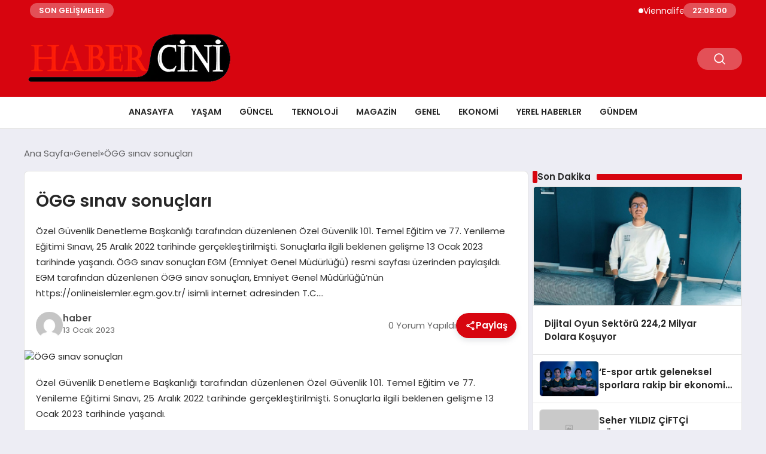

--- FILE ---
content_type: text/html; charset=UTF-8
request_url: https://habercini.com/ogg-sinav-sonuclari-7263.html
body_size: 16341
content:
<!DOCTYPE html>
<html lang="tr">

<head>
    <meta charset="UTF-8">
    <meta name="viewport" content="width=device-width, initial-scale=1.0">
    <title>  ÖGG sınav sonuçları</title>
    <link rel="preconnect" href="https://fonts.googleapis.com">
    <link rel="preconnect" href="https://fonts.gstatic.com" crossorigin>
    <link href="https://fonts.googleapis.com/css2?family=Poppins:ital,wght@0,400;0,600;1,400;1,600&display=swap" rel="stylesheet">
    <title>ÖGG sınav sonuçları &#8211; Haber Cini &#8211; Son dakika haberleri</title>
<meta name='robots' content='max-image-preview:large' />
<link rel="alternate" type="application/rss+xml" title="Haber Cini - Son dakika haberleri &raquo; ÖGG sınav sonuçları yorum akışı" href="https://habercini.com/ogg-sinav-sonuclari-7263.html/feed" />
<link rel="alternate" title="oEmbed (JSON)" type="application/json+oembed" href="https://habercini.com/wp-json/oembed/1.0/embed?url=https%3A%2F%2Fhabercini.com%2Fogg-sinav-sonuclari-7263.html" />
<link rel="alternate" title="oEmbed (XML)" type="text/xml+oembed" href="https://habercini.com/wp-json/oembed/1.0/embed?url=https%3A%2F%2Fhabercini.com%2Fogg-sinav-sonuclari-7263.html&#038;format=xml" />
<style id='wp-img-auto-sizes-contain-inline-css' type='text/css'>
img:is([sizes=auto i],[sizes^="auto," i]){contain-intrinsic-size:3000px 1500px}
/*# sourceURL=wp-img-auto-sizes-contain-inline-css */
</style>
<style id='classic-theme-styles-inline-css' type='text/css'>
/*! This file is auto-generated */
.wp-block-button__link{color:#fff;background-color:#32373c;border-radius:9999px;box-shadow:none;text-decoration:none;padding:calc(.667em + 2px) calc(1.333em + 2px);font-size:1.125em}.wp-block-file__button{background:#32373c;color:#fff;text-decoration:none}
/*# sourceURL=/wp-includes/css/classic-themes.min.css */
</style>
<link rel='stylesheet' id='swiper-css-css' href='https://habercini.com/wp-content/themes/seobazhaber/js/lib/swiper/swiper.min.css' type='text/css' media='all' />
<link rel='stylesheet' id='style-css' href='https://habercini.com/wp-content/themes/seobazhaber/css/style.min.css?v=1.8.5' type='text/css' media='all' />
<link rel="https://api.w.org/" href="https://habercini.com/wp-json/" /><link rel="alternate" title="JSON" type="application/json" href="https://habercini.com/wp-json/wp/v2/posts/7263" /><link rel="EditURI" type="application/rsd+xml" title="RSD" href="https://habercini.com/xmlrpc.php?rsd" />
<meta name="generator" content="WordPress 6.9" />
<link rel="canonical" href="https://habercini.com/ogg-sinav-sonuclari-7263.html" />
<link rel='shortlink' href='https://habercini.com/?p=7263' />
<link rel="icon" href="https://habercini.com/wp-content/uploads/2024/04/cropped-icos-1-32x32.png" sizes="32x32" />
<link rel="icon" href="https://habercini.com/wp-content/uploads/2024/04/cropped-icos-1-192x192.png" sizes="192x192" />
<link rel="apple-touch-icon" href="https://habercini.com/wp-content/uploads/2024/04/cropped-icos-1-180x180.png" />
<meta name="msapplication-TileImage" content="https://habercini.com/wp-content/uploads/2024/04/cropped-icos-1-270x270.png" />
    <style>
        :root {
    --bg-color: 237 237 244;
    --text-color: 46 46 46;
    --color1: 215 5 15;
    --color2: 20 20 20;
    --color3: 255 255 255;
    --header-news-marquee-bg: 215 5 15;
    --title-color: 38 38 38;
    --menu-font-size: 14px;
    --normal-font-size: 15px;
    --h1-font-size: 36px;
    --h2-font-size: 30px;
    --h3-font-size: 24px;
    --h4-font-size: 20px;
}

    </style>
    <style id='wp-block-paragraph-inline-css' type='text/css'>
.is-small-text{font-size:.875em}.is-regular-text{font-size:1em}.is-large-text{font-size:2.25em}.is-larger-text{font-size:3em}.has-drop-cap:not(:focus):first-letter{float:left;font-size:8.4em;font-style:normal;font-weight:100;line-height:.68;margin:.05em .1em 0 0;text-transform:uppercase}body.rtl .has-drop-cap:not(:focus):first-letter{float:none;margin-left:.1em}p.has-drop-cap.has-background{overflow:hidden}:root :where(p.has-background){padding:1.25em 2.375em}:where(p.has-text-color:not(.has-link-color)) a{color:inherit}p.has-text-align-left[style*="writing-mode:vertical-lr"],p.has-text-align-right[style*="writing-mode:vertical-rl"]{rotate:180deg}
/*# sourceURL=https://habercini.com/wp-includes/blocks/paragraph/style.min.css */
</style>
<style id='global-styles-inline-css' type='text/css'>
:root{--wp--preset--aspect-ratio--square: 1;--wp--preset--aspect-ratio--4-3: 4/3;--wp--preset--aspect-ratio--3-4: 3/4;--wp--preset--aspect-ratio--3-2: 3/2;--wp--preset--aspect-ratio--2-3: 2/3;--wp--preset--aspect-ratio--16-9: 16/9;--wp--preset--aspect-ratio--9-16: 9/16;--wp--preset--color--black: #000000;--wp--preset--color--cyan-bluish-gray: #abb8c3;--wp--preset--color--white: #ffffff;--wp--preset--color--pale-pink: #f78da7;--wp--preset--color--vivid-red: #cf2e2e;--wp--preset--color--luminous-vivid-orange: #ff6900;--wp--preset--color--luminous-vivid-amber: #fcb900;--wp--preset--color--light-green-cyan: #7bdcb5;--wp--preset--color--vivid-green-cyan: #00d084;--wp--preset--color--pale-cyan-blue: #8ed1fc;--wp--preset--color--vivid-cyan-blue: #0693e3;--wp--preset--color--vivid-purple: #9b51e0;--wp--preset--gradient--vivid-cyan-blue-to-vivid-purple: linear-gradient(135deg,rgb(6,147,227) 0%,rgb(155,81,224) 100%);--wp--preset--gradient--light-green-cyan-to-vivid-green-cyan: linear-gradient(135deg,rgb(122,220,180) 0%,rgb(0,208,130) 100%);--wp--preset--gradient--luminous-vivid-amber-to-luminous-vivid-orange: linear-gradient(135deg,rgb(252,185,0) 0%,rgb(255,105,0) 100%);--wp--preset--gradient--luminous-vivid-orange-to-vivid-red: linear-gradient(135deg,rgb(255,105,0) 0%,rgb(207,46,46) 100%);--wp--preset--gradient--very-light-gray-to-cyan-bluish-gray: linear-gradient(135deg,rgb(238,238,238) 0%,rgb(169,184,195) 100%);--wp--preset--gradient--cool-to-warm-spectrum: linear-gradient(135deg,rgb(74,234,220) 0%,rgb(151,120,209) 20%,rgb(207,42,186) 40%,rgb(238,44,130) 60%,rgb(251,105,98) 80%,rgb(254,248,76) 100%);--wp--preset--gradient--blush-light-purple: linear-gradient(135deg,rgb(255,206,236) 0%,rgb(152,150,240) 100%);--wp--preset--gradient--blush-bordeaux: linear-gradient(135deg,rgb(254,205,165) 0%,rgb(254,45,45) 50%,rgb(107,0,62) 100%);--wp--preset--gradient--luminous-dusk: linear-gradient(135deg,rgb(255,203,112) 0%,rgb(199,81,192) 50%,rgb(65,88,208) 100%);--wp--preset--gradient--pale-ocean: linear-gradient(135deg,rgb(255,245,203) 0%,rgb(182,227,212) 50%,rgb(51,167,181) 100%);--wp--preset--gradient--electric-grass: linear-gradient(135deg,rgb(202,248,128) 0%,rgb(113,206,126) 100%);--wp--preset--gradient--midnight: linear-gradient(135deg,rgb(2,3,129) 0%,rgb(40,116,252) 100%);--wp--preset--font-size--small: 13px;--wp--preset--font-size--medium: 20px;--wp--preset--font-size--large: 36px;--wp--preset--font-size--x-large: 42px;--wp--preset--spacing--20: 0.44rem;--wp--preset--spacing--30: 0.67rem;--wp--preset--spacing--40: 1rem;--wp--preset--spacing--50: 1.5rem;--wp--preset--spacing--60: 2.25rem;--wp--preset--spacing--70: 3.38rem;--wp--preset--spacing--80: 5.06rem;--wp--preset--shadow--natural: 6px 6px 9px rgba(0, 0, 0, 0.2);--wp--preset--shadow--deep: 12px 12px 50px rgba(0, 0, 0, 0.4);--wp--preset--shadow--sharp: 6px 6px 0px rgba(0, 0, 0, 0.2);--wp--preset--shadow--outlined: 6px 6px 0px -3px rgb(255, 255, 255), 6px 6px rgb(0, 0, 0);--wp--preset--shadow--crisp: 6px 6px 0px rgb(0, 0, 0);}:where(.is-layout-flex){gap: 0.5em;}:where(.is-layout-grid){gap: 0.5em;}body .is-layout-flex{display: flex;}.is-layout-flex{flex-wrap: wrap;align-items: center;}.is-layout-flex > :is(*, div){margin: 0;}body .is-layout-grid{display: grid;}.is-layout-grid > :is(*, div){margin: 0;}:where(.wp-block-columns.is-layout-flex){gap: 2em;}:where(.wp-block-columns.is-layout-grid){gap: 2em;}:where(.wp-block-post-template.is-layout-flex){gap: 1.25em;}:where(.wp-block-post-template.is-layout-grid){gap: 1.25em;}.has-black-color{color: var(--wp--preset--color--black) !important;}.has-cyan-bluish-gray-color{color: var(--wp--preset--color--cyan-bluish-gray) !important;}.has-white-color{color: var(--wp--preset--color--white) !important;}.has-pale-pink-color{color: var(--wp--preset--color--pale-pink) !important;}.has-vivid-red-color{color: var(--wp--preset--color--vivid-red) !important;}.has-luminous-vivid-orange-color{color: var(--wp--preset--color--luminous-vivid-orange) !important;}.has-luminous-vivid-amber-color{color: var(--wp--preset--color--luminous-vivid-amber) !important;}.has-light-green-cyan-color{color: var(--wp--preset--color--light-green-cyan) !important;}.has-vivid-green-cyan-color{color: var(--wp--preset--color--vivid-green-cyan) !important;}.has-pale-cyan-blue-color{color: var(--wp--preset--color--pale-cyan-blue) !important;}.has-vivid-cyan-blue-color{color: var(--wp--preset--color--vivid-cyan-blue) !important;}.has-vivid-purple-color{color: var(--wp--preset--color--vivid-purple) !important;}.has-black-background-color{background-color: var(--wp--preset--color--black) !important;}.has-cyan-bluish-gray-background-color{background-color: var(--wp--preset--color--cyan-bluish-gray) !important;}.has-white-background-color{background-color: var(--wp--preset--color--white) !important;}.has-pale-pink-background-color{background-color: var(--wp--preset--color--pale-pink) !important;}.has-vivid-red-background-color{background-color: var(--wp--preset--color--vivid-red) !important;}.has-luminous-vivid-orange-background-color{background-color: var(--wp--preset--color--luminous-vivid-orange) !important;}.has-luminous-vivid-amber-background-color{background-color: var(--wp--preset--color--luminous-vivid-amber) !important;}.has-light-green-cyan-background-color{background-color: var(--wp--preset--color--light-green-cyan) !important;}.has-vivid-green-cyan-background-color{background-color: var(--wp--preset--color--vivid-green-cyan) !important;}.has-pale-cyan-blue-background-color{background-color: var(--wp--preset--color--pale-cyan-blue) !important;}.has-vivid-cyan-blue-background-color{background-color: var(--wp--preset--color--vivid-cyan-blue) !important;}.has-vivid-purple-background-color{background-color: var(--wp--preset--color--vivid-purple) !important;}.has-black-border-color{border-color: var(--wp--preset--color--black) !important;}.has-cyan-bluish-gray-border-color{border-color: var(--wp--preset--color--cyan-bluish-gray) !important;}.has-white-border-color{border-color: var(--wp--preset--color--white) !important;}.has-pale-pink-border-color{border-color: var(--wp--preset--color--pale-pink) !important;}.has-vivid-red-border-color{border-color: var(--wp--preset--color--vivid-red) !important;}.has-luminous-vivid-orange-border-color{border-color: var(--wp--preset--color--luminous-vivid-orange) !important;}.has-luminous-vivid-amber-border-color{border-color: var(--wp--preset--color--luminous-vivid-amber) !important;}.has-light-green-cyan-border-color{border-color: var(--wp--preset--color--light-green-cyan) !important;}.has-vivid-green-cyan-border-color{border-color: var(--wp--preset--color--vivid-green-cyan) !important;}.has-pale-cyan-blue-border-color{border-color: var(--wp--preset--color--pale-cyan-blue) !important;}.has-vivid-cyan-blue-border-color{border-color: var(--wp--preset--color--vivid-cyan-blue) !important;}.has-vivid-purple-border-color{border-color: var(--wp--preset--color--vivid-purple) !important;}.has-vivid-cyan-blue-to-vivid-purple-gradient-background{background: var(--wp--preset--gradient--vivid-cyan-blue-to-vivid-purple) !important;}.has-light-green-cyan-to-vivid-green-cyan-gradient-background{background: var(--wp--preset--gradient--light-green-cyan-to-vivid-green-cyan) !important;}.has-luminous-vivid-amber-to-luminous-vivid-orange-gradient-background{background: var(--wp--preset--gradient--luminous-vivid-amber-to-luminous-vivid-orange) !important;}.has-luminous-vivid-orange-to-vivid-red-gradient-background{background: var(--wp--preset--gradient--luminous-vivid-orange-to-vivid-red) !important;}.has-very-light-gray-to-cyan-bluish-gray-gradient-background{background: var(--wp--preset--gradient--very-light-gray-to-cyan-bluish-gray) !important;}.has-cool-to-warm-spectrum-gradient-background{background: var(--wp--preset--gradient--cool-to-warm-spectrum) !important;}.has-blush-light-purple-gradient-background{background: var(--wp--preset--gradient--blush-light-purple) !important;}.has-blush-bordeaux-gradient-background{background: var(--wp--preset--gradient--blush-bordeaux) !important;}.has-luminous-dusk-gradient-background{background: var(--wp--preset--gradient--luminous-dusk) !important;}.has-pale-ocean-gradient-background{background: var(--wp--preset--gradient--pale-ocean) !important;}.has-electric-grass-gradient-background{background: var(--wp--preset--gradient--electric-grass) !important;}.has-midnight-gradient-background{background: var(--wp--preset--gradient--midnight) !important;}.has-small-font-size{font-size: var(--wp--preset--font-size--small) !important;}.has-medium-font-size{font-size: var(--wp--preset--font-size--medium) !important;}.has-large-font-size{font-size: var(--wp--preset--font-size--large) !important;}.has-x-large-font-size{font-size: var(--wp--preset--font-size--x-large) !important;}
/*# sourceURL=global-styles-inline-css */
</style>
</head>

<body class="wp-singular post-template-default single single-post postid-7263 single-format-standard wp-custom-logo wp-theme-seobazhaber">
                        <div class="header-news-marquee-bar">
                                    <span class="news-marquee-badge">SON GELİŞMELER</span>
                
                <div class="news-marquee-container" id="news-marquee-container">
                    <div class="news-content" id="news-content">
                                                    <div class="news-item">
                                <a href="https://habercini.com/viennalife-2026ya-guclu-bir-vizyonla-girdi-21228.html">Viennalife 2026’ya güçlü bir vizyonla girdi</a>
                            </div>
                                                    <div class="news-item">
                                <a href="https://habercini.com/katarakt-dunya-genelinde-onlenebilir-gorme-kaybinin-en-yaygin-nedenleri-arasinda-yer-almaktadir-21225.html">Katarakt, dünya genelinde önlenebilir görme kaybının en yaygın nedenleri arasında yer almaktadır</a>
                            </div>
                                                    <div class="news-item">
                                <a href="https://habercini.com/avrupa-arenasinda-kadin-hentbolu-basari-var-kalicilik-henuz-yok-21222.html"> Avrupa arenasında kadın hentbolu: Başarı var, kalıcılık henüz yok</a>
                            </div>
                                                    <div class="news-item">
                                <a href="https://habercini.com/ganada-fxte-yeni-donem-yillik-on-onay-yetkilendirilmis-broker-listeleri-ve-pazarin-daha-disiplinli-hale-gelmesi-21220.html">Gana’da FX’te Yeni Dönem: Yıllık Ön Onay, Yetkilendirilmiş Broker Listeleri ve Pazarın Daha “Disiplinli” Hale Gelmesi</a>
                            </div>
                                                    <div class="news-item">
                                <a href="https://habercini.com/boost-the-future-demo-dayde-7nci-donem-girisimleri-sahnelendi-21217.html">Boost The Future Demo Day&#8217;de 7&#8217;nci dönem girişimleri sahnelendi</a>
                            </div>
                                                    <div class="news-item">
                                <a href="https://habercini.com/poke-court-magazasina-maskeli-saldiri-21213.html">Poké Court Mağazasına Maskeli Saldırı</a>
                            </div>
                                                    <div class="news-item">
                                <a href="https://habercini.com/erkunt-traktor-23-yildir-ciftcilerin-yol-arkadasi-21211.html">Erkunt Traktör, 23 Yıldır Çiftçilerin Yol Arkadaşı</a>
                            </div>
                                                    <div class="news-item">
                                <a href="https://habercini.com/agfa-healthcare-ecr-2026da-yeni-goruntuleme-inovasyonlarini-tanitiyor-21203.html">AGFA HealthCare, ECR 2026&#8217;da Yeni Görüntüleme İnovasyonlarını Tanıtıyor</a>
                            </div>
                                                    <div class="news-item">
                                <a href="https://habercini.com/yuan-huanin-kulubesi-berlin-film-festivalinde-21200.html">Yuan Huan’ın Kulübesi, Berlin Film Festivali’nde!</a>
                            </div>
                                                    <div class="news-item">
                                <a href="https://habercini.com/google-cocuklara-yonelik-politikasinda-degisiklige-gidiyor-21197.html">Google, Çocuklara Yönelik Politikasında Değişikliğe Gidiyor</a>
                            </div>
                                                    <div class="news-item">
                                <a href="https://habercini.com/sestek-ve-arcelikten-cagri-merkezi-yonetiminde-yapay-zeka-cozumu-21194.html">SESTEK ve Arçelik’ten çağrı merkezi yönetiminde yapay zeka çözümü</a>
                            </div>
                                                    <div class="news-item">
                                <a href="https://habercini.com/tubitak-bilim-olimpiyatlarinda-anabilim-ruzgari-anabilim-rekora-doymuyor-21189.html">TÜBİTAK BİLİM OLİMPİYATLARI’NDA ANABİLİM RÜZGARI:  ANABİLİM REKORA DOYMUYOR!</a>
                            </div>
                                                    <div class="news-item">
                                <a href="https://habercini.com/huawei-smart-pv-ve-ess-2026nin-en-iyi-10-trendini-acikladi-21186.html">Huawei Smart PV ve ESS 2026&#8217;nın En İyi 10 Trendini Açıkladı</a>
                            </div>
                                                    <div class="news-item">
                                <a href="https://habercini.com/venezuelada-petrol-gelirleri-saglik-sistemine-aktarilacak-21183.html">Venezuela&#8217;da Petrol Gelirleri Sağlık Sistemine Aktarılacak</a>
                            </div>
                                                    <div class="news-item">
                                <a href="https://habercini.com/toplumsal-onyargilar-cocuklarin-geleceginden-mi-caliyor-turkuaz-terapi-ozel-egitimdeki-efsaneleri-bilimle-yikiyor-21180.html">Toplumsal Önyargılar Çocukların Geleceğinden mi Çalıyor? Turkuaz Terapi, Özel Eğitimdeki &#8220;Efsaneleri&#8221; Bilimle Yıkıyor!</a>
                            </div>
                                                    <div class="news-item">
                                <a href="https://habercini.com/ga-asi-ve-abd-donanmasi-mq-9b-seaguardian-icin-genisletilmissonobuoy-birakma-sistemini-test-etti-21177.html">GA-ASI ve ABD Donanması, MQ-9B SeaGuardian® İçin GenişletilmişSonobuoy Bırakma Sistemini Test Etti</a>
                            </div>
                                                    <div class="news-item">
                                <a href="https://habercini.com/guvenli-ve-rahat-tasinmanin-adresi-fulya-nakliyat-21174.html">Güvenli ve Rahat Taşınmanın Adresi Fulya Nakliyat</a>
                            </div>
                                                    <div class="news-item">
                                <a href="https://habercini.com/viennalife-ceosu-sayin-ugur-tozsekerli-60-yasini-kutladi-21171.html">Viennalife CEO’su Sayın Uğur Tozşekerli 60. yaşını kutladı</a>
                            </div>
                                                    <div class="news-item">
                                <a href="https://habercini.com/lara-fabian-sevgililer-gununde-rixos-radamis-sharm-el-sheikhte-sahne-aliyor-21168.html">Lara Fabian Sevgililer Günü’nde Rixos Radamis Sharm El Sheikh’te sahne alıyor!</a>
                            </div>
                                                    <div class="news-item">
                                <a href="https://habercini.com/kuresel-spor-markasi-u-s-polo-assn-efsanevi-kar-polosu-dunya-kupasi-st-moritzin-resmi-forma-ve-giyim-sponsoru-oldu-21164.html">Küresel Spor Markası U.S. Polo Assn., Efsanevi Kar Polosu Dünya Kupası St. Moritz&#8217;in Resmi Forma ve Giyim Sponsoru Oldu</a>
                            </div>
                                            </div>
                </div>
                                    <span class="news-marquee-badge header-news-marquee-clock" id="news-marquee-clock">--:--:--</span>
                
            </div>
            <script>
                document.addEventListener("DOMContentLoaded", function() {
                    const container = document.getElementById("news-marquee-container");
                    const content = document.getElementById("news-content");

                    let pos = container.offsetWidth;
                    let speed = 1; // px/frame
                    let animationId;

                    function animate() {
                        pos -= speed;
                        if (pos <= -content.offsetWidth) {
                            pos = container.offsetWidth;
                        }
                        content.style.left = pos + "px";
                        animationId = requestAnimationFrame(animate);
                    }

                    function start() {
                        if (!animationId) {
                            animationId = requestAnimationFrame(animate);
                        }
                    }

                    function stop() {
                        cancelAnimationFrame(animationId);
                        animationId = null;
                    }

                    // Başlat
                    start();

                    // Hover kontrolü
                    container.addEventListener("mouseenter", stop);
                    container.addEventListener("mouseleave", start);

                    // Resize sonrası pozisyonu sıfırla
                    window.addEventListener("resize", () => {
                        pos = container.offsetWidth;
                    });


                    function saatiGuncelle() {
                        const simdi = new Date();
                        const saat = simdi.getHours().toString().padStart(2, '0');
                        const dakika = simdi.getMinutes().toString().padStart(2, '0');
                        const saniye = simdi.getSeconds().toString().padStart(2, '0');

                        document.getElementById('news-marquee-clock').textContent = `${saat}:${dakika}:${saniye}`;
                    }

                    if (document.getElementById('news-marquee-clock')) {
                        // Saati ilk yüklendiğinde göster
                        saatiGuncelle();
    
                        // Her saniye saati güncelle
                        setInterval(saatiGuncelle, 1000);
                    }
                });
            </script>

    
    <div class="header1">
    <div class="container header1-bar">
                    <a href="https://habercini.com" class="header1-logo">
                <img src="https://habercini.com/wp-content/uploads/2025/05/haberciniLogo.webp" alt="Haber Cini - Son dakika haberleri" width="">
            </a>
                <ul class="header1-button-group">
            <li>
                <button class="header1-search-btn btn-search-open">
                    <span class="icon-[heroicons--magnifying-glass-20-solid]"></span>
                </button>
            </li>
        </ul>
        <div class="header-mobil-button-group">
            <button class="search-btn btn-search-open">
                <span class="icon-[heroicons--magnifying-glass-20-solid]"></span>
            </button>
            <button class="btn-mobile-menu"><span class="icon-[ic--round-menu]"></span></button>
        </div>
    </div>
    <div class="header1-menu-bar">
        <div class="container">
            <ul id="menu-ana-menu" class="main-menu"><li id="menu-item-2963" class="menu-item menu-item-type-post_type menu-item-object-page menu-item-2963"><a href="https://habercini.com/anasayfa">Anasayfa</a></li>
<li id="menu-item-10446" class="menu-item menu-item-type-taxonomy menu-item-object-category menu-item-10446"><a href="https://habercini.com/category/yasam">Yaşam</a></li>
<li id="menu-item-10447" class="menu-item menu-item-type-taxonomy menu-item-object-category menu-item-10447"><a href="https://habercini.com/category/guncel">Güncel</a></li>
<li id="menu-item-10448" class="menu-item menu-item-type-taxonomy menu-item-object-category menu-item-10448"><a href="https://habercini.com/category/teknoloji">Teknoloji</a></li>
<li id="menu-item-10449" class="menu-item menu-item-type-taxonomy menu-item-object-category menu-item-10449"><a href="https://habercini.com/category/magazin">Magazin</a></li>
<li id="menu-item-10451" class="menu-item menu-item-type-taxonomy menu-item-object-category current-post-ancestor current-menu-parent current-post-parent menu-item-10451"><a href="https://habercini.com/category/genel">Genel</a></li>
<li id="menu-item-10450" class="menu-item menu-item-type-taxonomy menu-item-object-category menu-item-10450"><a href="https://habercini.com/category/ekonomi">Ekonomi</a></li>
<li id="menu-item-10445" class="menu-item menu-item-type-taxonomy menu-item-object-category menu-item-10445"><a href="https://habercini.com/category/yerel-haberler">Yerel Haberler</a></li>
<li id="menu-item-10452" class="menu-item menu-item-type-taxonomy menu-item-object-category menu-item-10452"><a href="https://habercini.com/category/gundem">Gündem</a></li>
</ul>        </div>
    </div>
</div>
<script>
    document.addEventListener("DOMContentLoaded", function() {
        document.addEventListener('click', function(event) {
            if (event.target.closest('.btn-mobile-menu')) {
                document.querySelector(".header1-menu-bar").classList.toggle("open");
                if (event.target.querySelectorAll('span')[0].className == 'icon-[ic--round-menu]') {
                    event.target.querySelectorAll('span')[0].className = 'icon-[ion--close]';
                } else {
                    event.target.querySelectorAll('span')[0].className = 'icon-[ic--round-menu]';
                }
            }
        });

        document.querySelectorAll(".main-menu li").forEach(li => {
            let anchor = li.querySelector(":scope > a"); // Doğrudan li içindeki a etiketi
            let submenu = li.querySelector(":scope > ul"); // Doğrudan li içindeki ul etiketi

            if (anchor && submenu) {
                anchor.setAttribute("href", "javascript:void(0)");
            }
        });
    });
</script><script type="application/ld+json">{
    "@context": "https:\/\/schema.org",
    "@type": "NewsArticle",
    "headline": "ÖGG sınav sonuçları",
    "url": "https:\/\/habercini.com\/ogg-sinav-sonuclari-7263.html",
    "datePublished": "2023-01-13T13:05:35+03:00",
    "dateModified": "2023-01-13T13:05:35+03:00",
    "author": {
        "@type": "Person",
        "name": "haber"
    },
    "description": "Özel Güvenlik Denetleme Başkanlığı tarafından düzenlenen Özel Güvenlik 101. Temel Eğitim ve 77. Yenileme Eğitimi Sınavı, 25 Aralık 2022 tarihinde gerçekleştirilmişti. Sonuçlarla ilgili beklenen gelişme 13 Ocak 2023 tarihinde yaşandı. ÖGG sınav sonuçları EGM (Emniyet Genel Müdürlüğü) resmi sayfası üzerinden paylaşıldı. EGM tarafından düzenlenen ÖGG sınav sonuçları, Emniyet Genel Müdürlüğü&#8217;nün https:\/\/onlineislemler.egm.gov.tr\/ isimli internet adresinden T.C....",
    "articleBody": "<!-- wp:paragraph -->\n<p>Özel Güvenlik Denetleme Başkanlığı tarafından düzenlenen Özel Güvenlik 101. Temel Eğitim ve 77. Yenileme Eğitimi Sınavı, 25 Aralık 2022 tarihinde gerçekleştirilmişti. Sonuçlarla ilgili beklenen gelişme 13 Ocak 2023 tarihinde yaşandı.<\/p>\n<!-- \/wp:paragraph -->\n\n<!-- wp:paragraph -->\n<p>ÖGG sınav sonuçları EGM (Emniyet Genel Müdürlüğü) resmi sayfası üzerinden paylaşıldı.<\/p>\n<!-- \/wp:paragraph -->\n\n<!-- wp:paragraph -->\n<p>EGM tarafından düzenlenen ÖGG sınav sonuçları, Emniyet Genel Müdürlüğü'nün https:\/\/onlineislemler.egm.gov.tr\/ isimli internet adresinden T.C. kimlik numarası ve güvenlik kodu ile öğrenilebilecek.<\/p>\n<!-- \/wp:paragraph -->\n\n<!-- wp:paragraph -->\n<p>Adaylar yazılı sınav sonucuna 16-18 Ocak 2023 tarihleri arasında itiraz edebilecek.<\/p>\n<!-- \/wp:paragraph -->\n\n<!-- wp:paragraph -->\n<p>Yapılan sınavla ilgili sınav soruları, cevap anahtarları, sınav sonucu, itiraz sonuçları ve sınavla ilgili talimatlar Özel Güvenlik Denetleme Başkanlığının www.egm.gov.tr\/ozelguvenlik web sitesinde ilan edilecektir.<\/p>\n<!-- \/wp:paragraph -->",
    "publisher": {
        "@type": "Organization",
        "name": "Haber Cini - Son dakika haberleri",
        "logo": {
            "@type": "ImageObject",
            "url": "https:\/\/habercini.com\/wp-content\/uploads\/2024\/04\/cropped-icos-1.png"
        }
    },
    "image": {
        "@type": "ImageObject",
        "url": false
    },
    "mainEntityOfPage": {
        "@type": "WebPage",
        "@id": "https:\/\/habercini.com\/ogg-sinav-sonuclari-7263.html"
    },
    "articleSection": "Genel"
}</script><div class="container widget-mt">
    <div class="mb-5">
        <ul class="breadcrumb" itemscope itemtype="https://schema.org/BreadcrumbList"><li class="breadcrumb-item" itemprop="itemListElement" itemscope itemtype="https://schema.org/ListItem"><a href="https://habercini.com" itemprop="item"><span itemprop="name">Ana Sayfa</span></a><meta itemprop="position" content="1" /></li><li class="breadcrumb-item" itemprop="itemListElement" itemscope itemtype="https://schema.org/ListItem"><a href="https://habercini.com/category/genel" itemprop="item"><span itemprop="name">Genel</span></a><meta itemprop="position" content="2" /></li><li class="breadcrumb-item active" aria-current="page" itemprop="itemListElement" itemscope itemtype="https://schema.org/ListItem"><span itemprop="name">ÖGG sınav sonuçları</span><meta itemprop="position" content="3" /></li></ul>    </div>
    
                                                <div class="news-detail-container">
                        <div class="news-detail">
                            <div class="news-detail-inner">
                                <div class="p-5">
                                    <h1 class="news-title">ÖGG sınav sonuçları</h1>
                                    <div class="news-brief"><p>Özel Güvenlik Denetleme Başkanlığı tarafından düzenlenen Özel Güvenlik 101. Temel Eğitim ve 77. Yenileme Eğitimi Sınavı, 25 Aralık 2022 tarihinde gerçekleştirilmişti. Sonuçlarla ilgili beklenen gelişme 13 Ocak 2023 tarihinde yaşandı. ÖGG sınav sonuçları EGM (Emniyet Genel Müdürlüğü) resmi sayfası üzerinden paylaşıldı. EGM tarafından düzenlenen ÖGG sınav sonuçları, Emniyet Genel Müdürlüğü&#8217;nün https://onlineislemler.egm.gov.tr/ isimli internet adresinden T.C&#8230;.</p>
</div>
                                    <div class="news-publish-detail">
                                        <div class="user-info-container">
                                                                                        <img class="user-image lazy-loading" src="https://habercini.com/wp-content/themes/seobazhaber/assets/images/placeholder.webp" data-src="https://secure.gravatar.com/avatar/8847273f26919759ca198336cdb56df0840cb64d3673bc1c67c43a6ac69952dd?s=96&d=mm&r=g" alt="haber">
                                            <div class="user-detail">
                                                <span class="name">haber</span>
                                                <span class="publish-date">13 Ocak 2023</span>
                                            </div>
                                        </div>
                                        <div class="others-detail">
                                            <span class="item d-md-none">
                                                <span class="icon-[lineicons--comment-1]"></span> 0 Yorum Yapıldı
                                            </span>
                                            <div class="social-share-container">
                                                <button class="share-btn" id="shareBtn">
                                                    <svg viewBox="0 0 24 24" xmlns="http://www.w3.org/2000/svg">
                                                        <path d="M18 16.08c-.76 0-1.44.3-1.96.77L8.91 12.7c.05-.23.09-.46.09-.7s-.04-.47-.09-.7l7.05-4.11c.54.5 1.25.81 2.04.81 1.66 0 3-1.34 3-3s-1.34-3-3-3-3 1.34-3 3c0 .24.04.47.09.7L8.04 9.81C7.5 9.31 6.79 9 6 9c-1.66 0-3 1.34-3 3s1.34 3 3 3c.79 0 1.5-.31 2.04-.81l7.12 4.16c-.05.21-.08.43-.08.65 0 1.61 1.31 2.92 2.92 2.92s2.92-1.31 2.92-2.92c0-1.61-1.31-2.92-2.92-2.92zM18 4c.55 0 1 .45 1 1s-.45 1-1 1-1-.45-1-1 .45-1 1-1zM6 13c-.55 0-1-.45-1-1s.45-1 1-1 1 .45 1 1-.45 1-1 1zm12 7.02c-.55 0-1-.45-1-1s.45-1 1-1 1 .45 1 1-.45 1-1 1z"></path>
                                                    </svg>
                                                    <span>Paylaş</span>
                                                </button>
                                                <div class="social-icons" id="socialIcons">
                                                    <a class="social-icon facebook tooltip" data-title="Facebook'ta Paylaş">
                                                        <svg viewBox="0 0 24 24" xmlns="http://www.w3.org/2000/svg">
                                                            <path d="M20 2H4a2 2 0 0 0-2 2v16a2 2 0 0 0 2 2h8.5v-7h-2.3v-2.7h2.3v-2c0-2.3 1.4-3.6 3.5-3.6 1 0 1.8.1 2.1.1v2.4h-1.4c-1.1 0-1.3.5-1.3 1.3v1.7h2.7l-.4 2.7h-2.3V22H20a2 2 0 0 0 2-2V4a2 2 0 0 0-2-2z"></path>
                                                        </svg>
                                                    </a>
                                                    <a class="social-icon twitter tooltip" data-title="X'de Paylaş">
                                                        <svg viewBox="0 0 24 24" xmlns="http://www.w3.org/2000/svg">
                                                            <path d="M18.244 2.25h3.308l-7.227 8.26 8.502 11.24H16.17l-5.214-6.817L4.99 21.75H1.68l7.73-8.835L1.254 2.25H8.08l4.713 6.231zm-1.161 17.52h1.833L7.084 4.126H5.117z"></path>
                                                        </svg>
                                                    </a>
                                                    <a class="social-icon linkedin tooltip" data-title="LinkedIn'de Paylaş">
                                                        <svg viewBox="0 0 24 24" xmlns="http://www.w3.org/2000/svg">
                                                            <path d="M19 3a2 2 0 0 1 2 2v14a2 2 0 0 1-2 2H5a2 2 0 0 1-2-2V5a2 2 0 0 1 2-2h14m-.5 15.5v-5.3a3.26 3.26 0 0 0-3.26-3.26c-.85 0-1.84.52-2.32 1.3v-1.11h-2.79v8.37h2.79v-4.93c0-.77.62-1.4 1.39-1.4a1.4 1.4 0 0 1 1.4 1.4v4.93h2.79M6.88 8.56a1.68 1.68 0 0 0 1.68-1.68c0-.93-.75-1.69-1.68-1.69a1.69 1.69 0 0 0-1.69 1.69c0 .93.76 1.68 1.69 1.68m1.39 9.94v-8.37H5.5v8.37h2.77z"></path>
                                                        </svg>
                                                    </a>
                                                    <a class="social-icon pinterest tooltip" data-title="Pinterest'te Paylaş">
                                                        <svg viewBox="0 0 24 24" xmlns="http://www.w3.org/2000/svg">
                                                            <path d="M9.04 21.54c.96.29 1.93.46 2.96.46a10 10 0 0 0 10-10A10 10 0 0 0 12 2 10 10 0 0 0 2 12c0 4.25 2.67 7.9 6.44 9.34-.09-.78-.18-2.07 0-2.96l1.15-4.94s-.29-.58-.29-1.5c0-1.38.86-2.41 1.84-2.41.86 0 1.26.63 1.26 1.44 0 .86-.57 2.09-.86 3.27-.17.98.52 1.84 1.52 1.84 1.78 0 3.16-1.9 3.16-4.58 0-2.4-1.72-4.04-4.19-4.04-2.82 0-4.48 2.1-4.48 4.31 0 .86.28 1.73.74 2.3.09.06.09.14.06.29l-.29 1.09c0 .17-.11.23-.28.11-1.28-.56-2.02-2.38-2.02-3.85 0-3.16 2.24-6.03 6.56-6.03 3.44 0 6.12 2.47 6.12 5.75 0 3.44-2.13 6.2-5.18 6.2-.97 0-1.92-.52-2.26-1.13l-.67 2.37c-.23.86-.86 2.01-1.29 2.7v-.03z"></path>
                                                        </svg>
                                                    </a>
                                                    <a class="social-icon whatsapp tooltip" data-title="WhatsApp'ta Paylaş">
                                                        <svg viewBox="0 0 24 24" xmlns="http://www.w3.org/2000/svg">
                                                            <path d="M16.75 13.96c.25.13.41.2.46.3.06.11.04.61-.21 1.18-.2.56-1.24 1.1-1.7 1.12-.46.02-.47.36-2.96-.73-2.49-1.09-3.99-3.75-4.11-3.92-.12-.17-.96-1.38-.92-2.61.05-1.22.69-1.8.95-2.04.24-.26.51-.29.68-.26h.47c.15 0 .36-.06.55.45l.69 1.87c.06.13.1.28.01.44l-.27.41-.39.42c-.12.12-.26.25-.12.5.12.26.62 1.09 1.32 1.78.91.88 1.71 1.17 1.95 1.3.24.14.39.12.54-.04l.81-.94c.19-.25.35-.19.58-.11l1.67.88M12 2a10 10 0 0 1 10 10 10 10 0 0 1-10 10c-1.97 0-3.8-.57-5.35-1.55L2 22l1.55-4.65A9.969 9.969 0 0 1 2 12 10 10 0 0 1 12 2m0 2a8 8 0 0 0-8 8c0 1.72.54 3.31 1.46 4.61L4.5 19.5l2.89-.96A7.95 7.95 0 0 0 12 20a8 8 0 0 0 8-8 8 8 0 0 0-8-8z"></path>
                                                        </svg>
                                                    </a>
                                                    <a class="social-icon telegram tooltip" data-title="Telegram'da Paylaş">
                                                        <svg viewBox="0 0 24 24" xmlns="http://www.w3.org/2000/svg">
                                                            <path d="M9.78 18.65l.28-4.23 7.68-6.92c.34-.31-.07-.46-.52-.19L7.74 13.3 3.64 12c-.88-.25-.89-.86.2-1.3l15.97-6.16c.73-.33 1.43.18 1.15 1.3l-2.72 12.81c-.19.91-.74 1.13-1.5.71L12.6 16.3l-1.99 1.93c-.23.23-.42.42-.83.42z"></path>
                                                        </svg>
                                                    </a>
                                                    <a class="social-icon email tooltip" data-title="E-Posta ile Paylaş">
                                                        <svg viewBox="0 0 24 24" xmlns="http://www.w3.org/2000/svg">
                                                            <path d="M20 4H4c-1.1 0-1.99.9-1.99 2L2 18c0 1.1.9 2 2 2h16c1.1 0 2-.9 2-2V6c0-1.1-.9-2-2-2zm0 4l-8 5-8-5V6l8 5 8-5v2z"></path>
                                                        </svg>
                                                    </a>
                                                    <a class="social-icon copy tooltip" data-title="Bağlantıyı Kopyala">
                                                        <svg viewBox="0 0 24 24" xmlns="http://www.w3.org/2000/svg">
                                                            <path d="M16 1H4c-1.1 0-2 .9-2 2v14h2V3h12V1zm3 4H8c-1.1 0-2 .9-2 2v14c0 1.1.9 2 2 2h11c1.1 0 2-.9 2-2V7c0-1.1-.9-2-2-2zm0 16H8V7h11v14z"></path>
                                                        </svg>
                                                    </a>
                                                </div>
                                            </div>
                                            <div class="copy-message" id="copyMessage">Bağlantı kopyalandı!</div>
                                            <script>
                                                document.addEventListener('DOMContentLoaded', function() {
                                                    const shareBtn = document.getElementById('shareBtn');
                                                    const socialIcons = document.getElementById('socialIcons');
                                                    const copyMessage = document.getElementById('copyMessage');

                                                    // Current page URL
                                                    const pageUrl = encodeURIComponent(window.location.href);
                                                    const pageTitle = encodeURIComponent(document.title);

                                                    // Toggle social icons menu
                                                    shareBtn.addEventListener('click', function() {
                                                        socialIcons.classList.toggle('show');

                                                        // Remove pulse animation after first click
                                                        shareBtn.classList.remove('pulse');
                                                    });

                                                    // Close social icons when clicking outside
                                                    document.addEventListener('click', function(event) {
                                                        if (!event.target.closest('.social-share-container')) {
                                                            socialIcons.classList.remove('show');
                                                        }
                                                    });

                                                    // Set up share links
                                                    const socialLinks = {
                                                        facebook: `https://www.facebook.com/sharer/sharer.php?u=${pageUrl}`,
                                                        twitter: `https://twitter.com/intent/tweet?url=${pageUrl}&text=${pageTitle}`,
                                                        linkedin: `https://www.linkedin.com/sharing/share-offsite/?url=${pageUrl}`,
                                                        pinterest: `https://pinterest.com/pin/create/button/?url=${pageUrl}&description=${pageTitle}`,
                                                        whatsapp: `https://api.whatsapp.com/send?text=${pageTitle} ${pageUrl}`,
                                                        telegram: `https://t.me/share/url?url=${pageUrl}&text=${pageTitle}`,
                                                        email: `mailto:?subject=${pageTitle}&body=${pageUrl}`
                                                    };

                                                    // Add click events to social icons
                                                    document.querySelector('.facebook').addEventListener('click', () => window.open(socialLinks.facebook, '_blank'));
                                                    document.querySelector('.twitter').addEventListener('click', () => window.open(socialLinks.twitter, '_blank'));
                                                    document.querySelector('.linkedin').addEventListener('click', () => window.open(socialLinks.linkedin, '_blank'));
                                                    document.querySelector('.pinterest').addEventListener('click', () => window.open(socialLinks.pinterest, '_blank'));
                                                    document.querySelector('.whatsapp').addEventListener('click', () => window.open(socialLinks.whatsapp, '_blank'));
                                                    document.querySelector('.telegram').addEventListener('click', () => window.open(socialLinks.telegram, '_blank'));
                                                    document.querySelector('.email').addEventListener('click', () => window.location.href = socialLinks.email);

                                                    // Copy link functionality
                                                    document.querySelector('.copy').addEventListener('click', function() {
                                                        navigator.clipboard.writeText(window.location.href).then(() => {
                                                            copyMessage.classList.add('show');
                                                            setTimeout(() => {
                                                                copyMessage.classList.remove('show');
                                                            }, 2000);
                                                        });
                                                    });
                                                });
                                            </script>
                                        </div>
                                    </div>
                                </div>
                                                                    <img class="news-img lazy-loading" src="https://habercini.com/wp-content/themes/seobazhaber/assets/images/placeholder.webp" data-src="" alt="ÖGG sınav sonuçları">
                                                                <div class="news-detail-image-bottom">
                                                                    </div>
                                <div class="news-detail-content p-5">
                                    
<p>Özel Güvenlik Denetleme Başkanlığı tarafından düzenlenen Özel Güvenlik 101. Temel Eğitim ve 77. Yenileme Eğitimi Sınavı, 25 Aralık 2022 tarihinde gerçekleştirilmişti. Sonuçlarla ilgili beklenen gelişme 13 Ocak 2023 tarihinde yaşandı.</p>



<p>ÖGG sınav sonuçları EGM (Emniyet Genel Müdürlüğü) resmi sayfası üzerinden paylaşıldı.</p>



<p>EGM tarafından düzenlenen ÖGG sınav sonuçları, Emniyet Genel Müdürlüğü&#8217;nün https://onlineislemler.egm.gov.tr/ isimli internet adresinden T.C. kimlik numarası ve güvenlik kodu ile öğrenilebilecek.</p>



<p>Adaylar yazılı sınav sonucuna 16-18 Ocak 2023 tarihleri arasında itiraz edebilecek.</p>



<p>Yapılan sınavla ilgili sınav soruları, cevap anahtarları, sınav sonucu, itiraz sonuçları ve sınavla ilgili talimatlar Özel Güvenlik Denetleme Başkanlığının www.egm.gov.tr/ozelguvenlik web sitesinde ilan edilecektir.</p>
                                                                    </div>
                            </div>
                            
    <div class="comment-form">
        <h3>Yorum Yap</h3>
        <form id="commentForm">
            <div class="col-2">
                <div class="form-group">
                    <label for="author">Ad Soyad:</label>
                    <input type="text" id="author" name="author" placeholder="Ad Soyad" required>
                </div>
                <div class="form-group">
                    <label for="email">E-Mail:</label>
                    <input type="text" id="email" name="email" placeholder="E-Mail">
                </div>
            </div>
            <div class="form-group mt-10">
                <label for="comment">Yorumunuz:</label>
                <textarea id="comment" name="comment" placeholder="Yorumunuz" rows="7" required></textarea>
            </div>
            <div id="comment-message" class="mt-10"></div>
            <input type="hidden" name="post_id" id="post_id" value="7263">
            <input type="hidden" name="nonce" id="comment_nonce" value="632067b2b6">
                        <button type="submit" class="btn mt-10">Gönder</button>
        </form>
    </div>
<script>
    document.addEventListener('DOMContentLoaded', function() {
        const form = document.getElementById('commentForm');
        const messageDiv = document.getElementById('comment-message');

        form.addEventListener('submit', function(e) {
            e.preventDefault();

            // Tüm form verilerini otomatik olarak alır
            const formData = new FormData(form);

            // action parametresini ekleyelim
            formData.append('action', 'ajax_submit_comment');

            fetch('https://habercini.com/wp-admin/admin-ajax.php', {
                    method: 'POST',
                    credentials: 'same-origin',
                    body: formData // FormData'yı doğrudan kullanıyoruz
                })
                .then(response => response.json())
                .then(data => {
                    messageDiv.textContent = data.message;
                    messageDiv.style.color = data.success ? 'green' : 'red';
                    if (data.success) {
                        form.reset();
                    }
                })
                .catch(error => {
                    console.error('Hata:', error);
                    messageDiv.textContent = 'Bir hata oluştu.';
                    messageDiv.style.color = 'red';
                });
        });
    });
</script>                            <span class="widget-title mb-1 mt-5">Benzer Haberler</span>
                                                        <div class="post-detail-page grid-list-container mt-5">
                                                                    <a href="https://habercini.com/dijital-oyun-sektoru-2242-milyar-dolara-kosuyor-2-17548.html" class="grid-list-item">
                                        <img class="lazy-loading" src="https://habercini.com/wp-content/themes/seobazhaber/assets/images/placeholder.webp" data-src="https://habercini.com/wp-content/uploads/2025/05/Ekran-Resmi-2025-05-07-14.39.21.png" alt="Dijital Oyun Sektörü 224,2 Milyar Dolara Koşuyor">
                                        <div class="grid-list-detail">
                                            <span class="grid-list-title">
                                                Dijital Oyun Sektörü 224,2 Milyar Dolara Koşuyor                                            </span>
                                        </div>
                                    </a>
                                                                    <a href="https://habercini.com/e-spor-artik-geleneksel-sporlara-rakip-bir-ekonomik-buyukluge-sahip-17327.html" class="grid-list-item">
                                        <img class="lazy-loading" src="https://habercini.com/wp-content/themes/seobazhaber/assets/images/placeholder.webp" data-src="https://habercini.com/wp-content/uploads/2025/04/Ekran-Resmi-2025-04-23-11.48.53.png" alt="&#8216;E-spor artık geleneksel sporlara rakip bir ekonomik büyüklüğe sahip&#8217;">
                                        <div class="grid-list-detail">
                                            <span class="grid-list-title">
                                                &#8216;E-spor artık geleneksel sporlara rakip bir ekonomik büyüklüğe sahip&#8217;                                            </span>
                                        </div>
                                    </a>
                                                                    <a href="https://habercini.com/seher-yildiz-ciftci-roportaj-10437.html" class="grid-list-item">
                                        <img class="lazy-loading" src="https://habercini.com/wp-content/themes/seobazhaber/assets/images/placeholder.webp" data-src="https://habercini.com/wp-content/themes/seobazhaber/assets/images/placeholder.webp" alt="Seher YILDIZ ÇİFTÇİ RÖPORTAJ">
                                        <div class="grid-list-detail">
                                            <span class="grid-list-title">
                                                Seher YILDIZ ÇİFTÇİ RÖPORTAJ                                            </span>
                                        </div>
                                    </a>
                                                                    <a href="https://habercini.com/kardes-eli-dernegi-kimin-10405.html" class="grid-list-item">
                                        <img class="lazy-loading" src="https://habercini.com/wp-content/themes/seobazhaber/assets/images/placeholder.webp" data-src="https://habercini.com/wp-content/themes/seobazhaber/assets/images/placeholder.webp" alt="Kardeş Eli Derneği Kimin?">
                                        <div class="grid-list-detail">
                                            <span class="grid-list-title">
                                                Kardeş Eli Derneği Kimin?                                            </span>
                                        </div>
                                    </a>
                                                                    <a href="https://habercini.com/ataturk-sevgisini-gogsune-kazidi-10401.html" class="grid-list-item">
                                        <img class="lazy-loading" src="https://habercini.com/wp-content/themes/seobazhaber/assets/images/placeholder.webp" data-src="https://habercini.com/wp-content/themes/seobazhaber/assets/images/placeholder.webp" alt="Atatürk Sevgisini Göğsüne Kazıdı">
                                        <div class="grid-list-detail">
                                            <span class="grid-list-title">
                                                Atatürk Sevgisini Göğsüne Kazıdı                                            </span>
                                        </div>
                                    </a>
                                                                    <a href="https://habercini.com/partileriniz-icin-yeni-nesil-eglenceler-10356.html" class="grid-list-item">
                                        <img class="lazy-loading" src="https://habercini.com/wp-content/themes/seobazhaber/assets/images/placeholder.webp" data-src="https://habercini.com/wp-content/themes/seobazhaber/assets/images/placeholder.webp" alt="Partileriniz için yeni nesil eğlenceler">
                                        <div class="grid-list-detail">
                                            <span class="grid-list-title">
                                                Partileriniz için yeni nesil eğlenceler                                            </span>
                                        </div>
                                    </a>
                                
                            </div>
                                                    </div>
                        <!-- SİDEBAR BAŞLANGIÇ -->
                        <div class="news-detail-sidebar">
                            <div class="news-detail-sidebar-inner sticky">
                                <div class="sidebar-item">
    <span class="widget-title mb-1">Son Dakika</span>    <div class="sidebar-grid-list-col-item">
                    <a href="https://habercini.com/dijital-oyun-sektoru-2242-milyar-dolara-kosuyor-2-17548.html" class="grid-list-col-inner">
                <img class="lazy-loading" src="https://habercini.com/wp-content/themes/seobazhaber/assets/images/placeholder.webp" data-src="https://habercini.com/wp-content/uploads/2025/05/Ekran-Resmi-2025-05-07-14.39.21.png" alt="Dijital Oyun Sektörü 224,2 Milyar Dolara Koşuyor">
                <div class="grid-list-col-detail-title-container">
                    <span class="grid-list-col-detail-title">
                        Dijital Oyun Sektörü 224,2 Milyar Dolara Koşuyor                    </span>
                </div>
            </a>
                    <a href="https://habercini.com/e-spor-artik-geleneksel-sporlara-rakip-bir-ekonomik-buyukluge-sahip-17327.html" class="grid-list-col-inner">
                <img class="lazy-loading" src="https://habercini.com/wp-content/themes/seobazhaber/assets/images/placeholder.webp" data-src="https://habercini.com/wp-content/uploads/2025/04/Ekran-Resmi-2025-04-23-11.48.53.png" alt="&#8216;E-spor artık geleneksel sporlara rakip bir ekonomik büyüklüğe sahip&#8217;">
                <div class="grid-list-col-detail-title-container">
                    <span class="grid-list-col-detail-title">
                        &#8216;E-spor artık geleneksel sporlara rakip bir ekonomik büyüklüğe sahip&#8217;                    </span>
                </div>
            </a>
                    <a href="https://habercini.com/seher-yildiz-ciftci-roportaj-10437.html" class="grid-list-col-inner">
                <img class="lazy-loading" src="https://habercini.com/wp-content/themes/seobazhaber/assets/images/placeholder.webp" data-src="https://habercini.com/wp-content/themes/seobazhaber/assets/images/placeholder.webp" alt="Seher YILDIZ ÇİFTÇİ RÖPORTAJ">
                <div class="grid-list-col-detail-title-container">
                    <span class="grid-list-col-detail-title">
                        Seher YILDIZ ÇİFTÇİ RÖPORTAJ                    </span>
                </div>
            </a>
                    <a href="https://habercini.com/kardes-eli-dernegi-kimin-10405.html" class="grid-list-col-inner">
                <img class="lazy-loading" src="https://habercini.com/wp-content/themes/seobazhaber/assets/images/placeholder.webp" data-src="https://habercini.com/wp-content/themes/seobazhaber/assets/images/placeholder.webp" alt="Kardeş Eli Derneği Kimin?">
                <div class="grid-list-col-detail-title-container">
                    <span class="grid-list-col-detail-title">
                        Kardeş Eli Derneği Kimin?                    </span>
                </div>
            </a>
                    <a href="https://habercini.com/ataturk-sevgisini-gogsune-kazidi-10401.html" class="grid-list-col-inner">
                <img class="lazy-loading" src="https://habercini.com/wp-content/themes/seobazhaber/assets/images/placeholder.webp" data-src="https://habercini.com/wp-content/themes/seobazhaber/assets/images/placeholder.webp" alt="Atatürk Sevgisini Göğsüne Kazıdı">
                <div class="grid-list-col-detail-title-container">
                    <span class="grid-list-col-detail-title">
                        Atatürk Sevgisini Göğsüne Kazıdı                    </span>
                </div>
            </a>
                    <a href="https://habercini.com/partileriniz-icin-yeni-nesil-eglenceler-10356.html" class="grid-list-col-inner">
                <img class="lazy-loading" src="https://habercini.com/wp-content/themes/seobazhaber/assets/images/placeholder.webp" data-src="https://habercini.com/wp-content/themes/seobazhaber/assets/images/placeholder.webp" alt="Partileriniz için yeni nesil eğlenceler">
                <div class="grid-list-col-detail-title-container">
                    <span class="grid-list-col-detail-title">
                        Partileriniz için yeni nesil eğlenceler                    </span>
                </div>
            </a>
                    <a href="https://habercini.com/baskan-adayi-esat-taniktan-cesmeye-dort-dortluk-68-proje-10353.html" class="grid-list-col-inner">
                <img class="lazy-loading" src="https://habercini.com/wp-content/themes/seobazhaber/assets/images/placeholder.webp" data-src="https://habercini.com/wp-content/themes/seobazhaber/assets/images/placeholder.webp" alt="Başkan Adayı Esat Tanık&#8217;tan Çeşme&#8217;ye Dört Dörtlük 68 Proje">
                <div class="grid-list-col-detail-title-container">
                    <span class="grid-list-col-detail-title">
                        Başkan Adayı Esat Tanık&#8217;tan Çeşme&#8217;ye Dört Dörtlük 68 Proje                    </span>
                </div>
            </a>
                    <a href="https://habercini.com/tusworld-tip-uzmanlik-sinavinda-tus-basariya-giden-yol-10350.html" class="grid-list-col-inner">
                <img class="lazy-loading" src="https://habercini.com/wp-content/themes/seobazhaber/assets/images/placeholder.webp" data-src="https://habercini.com/wp-content/themes/seobazhaber/assets/images/placeholder.webp" alt="Tusworld: Tıp Uzmanlık Sınavında (TUS) Başarıya Giden Yol">
                <div class="grid-list-col-detail-title-container">
                    <span class="grid-list-col-detail-title">
                        Tusworld: Tıp Uzmanlık Sınavında (TUS) Başarıya Giden Yol                    </span>
                </div>
            </a>
                    <a href="https://habercini.com/dubainin-parlayan-emlak-piyasasinda-turk-zenginlerin-tercihi-broker-hasan-ozer-onderliginde-dubaiye-yatirim-akini-10347.html" class="grid-list-col-inner">
                <img class="lazy-loading" src="https://habercini.com/wp-content/themes/seobazhaber/assets/images/placeholder.webp" data-src="https://habercini.com/wp-content/themes/seobazhaber/assets/images/placeholder.webp" alt="Dubai’nin Parlayan Emlak Piyasasında Türk Zenginlerin Tercihi: Broker Hasan Özer Önderliğinde Dubai’ye Yatırım Akını">
                <div class="grid-list-col-detail-title-container">
                    <span class="grid-list-col-detail-title">
                        Dubai’nin Parlayan Emlak Piyasasında Türk Zenginlerin Tercihi: Broker Hasan Özer Önderliğinde Dubai’ye Yatırım Akını                    </span>
                </div>
            </a>
                    <a href="https://habercini.com/folkarttan-surdurulebilirlik-raporu-10341.html" class="grid-list-col-inner">
                <img class="lazy-loading" src="https://habercini.com/wp-content/themes/seobazhaber/assets/images/placeholder.webp" data-src="https://habercini.com/wp-content/themes/seobazhaber/assets/images/placeholder.webp" alt="FOLKART’TAN SÜRDÜRÜLEBİLİRLİK RAPORU">
                <div class="grid-list-col-detail-title-container">
                    <span class="grid-list-col-detail-title">
                        FOLKART’TAN SÜRDÜRÜLEBİLİRLİK RAPORU                    </span>
                </div>
            </a>
                    <a href="https://habercini.com/dijital-donusumde-lider-adim-ozemmedya-ile-turkiyenin-isletmeleri-nasil-one-cikiyor-10338.html" class="grid-list-col-inner">
                <img class="lazy-loading" src="https://habercini.com/wp-content/themes/seobazhaber/assets/images/placeholder.webp" data-src="https://habercini.com/wp-content/themes/seobazhaber/assets/images/placeholder.webp" alt="Dijital Dönüşümde Lider Adım: OZEMMEDYA ile Türkiye&#8217;nin İşletmeleri Nasıl Öne Çıkıyor?">
                <div class="grid-list-col-detail-title-container">
                    <span class="grid-list-col-detail-title">
                        Dijital Dönüşümde Lider Adım: OZEMMEDYA ile Türkiye&#8217;nin İşletmeleri Nasıl Öne Çıkıyor?                    </span>
                </div>
            </a>
                    <a href="https://habercini.com/maltepe-milliyetci-haraket-partisi-belediye-meclis-uyesi-adayi-hakan-almaz-canakkale-sehitleri-icin-duygu-yuklu-bir-proje-10331.html" class="grid-list-col-inner">
                <img class="lazy-loading" src="https://habercini.com/wp-content/themes/seobazhaber/assets/images/placeholder.webp" data-src="https://habercini.com/wp-content/themes/seobazhaber/assets/images/placeholder.webp" alt="Maltepe Milliyetçi Haraket Partisi Belediye Meclis Üyesi Adayı Hakan ALMAZ Çanakkale Şehitleri İçin Duygu Yüklü Bir Proje">
                <div class="grid-list-col-detail-title-container">
                    <span class="grid-list-col-detail-title">
                        Maltepe Milliyetçi Haraket Partisi Belediye Meclis Üyesi Adayı Hakan ALMAZ Çanakkale Şehitleri İçin Duygu Yüklü Bir Proje                    </span>
                </div>
            </a>
                    <a href="https://habercini.com/cesmede-liselilere-burs-ve-avrupa-tatili-10328.html" class="grid-list-col-inner">
                <img class="lazy-loading" src="https://habercini.com/wp-content/themes/seobazhaber/assets/images/placeholder.webp" data-src="https://habercini.com/wp-content/themes/seobazhaber/assets/images/placeholder.webp" alt="Çeşme&#8217;de Liselilere Burs ve Avrupa Tatili">
                <div class="grid-list-col-detail-title-container">
                    <span class="grid-list-col-detail-title">
                        Çeşme&#8217;de Liselilere Burs ve Avrupa Tatili                    </span>
                </div>
            </a>
                    <a href="https://habercini.com/iyi-parti-hatay-buyuksehir-belediye-baskan-adayi-nusret-comert-10322.html" class="grid-list-col-inner">
                <img class="lazy-loading" src="https://habercini.com/wp-content/themes/seobazhaber/assets/images/placeholder.webp" data-src="https://habercini.com/wp-content/themes/seobazhaber/assets/images/placeholder.webp" alt="İYİ Parti Hatay Büyükşehir Belediye Başkan Adayı Nusret Cömert">
                <div class="grid-list-col-detail-title-container">
                    <span class="grid-list-col-detail-title">
                        İYİ Parti Hatay Büyükşehir Belediye Başkan Adayı Nusret Cömert                    </span>
                </div>
            </a>
                    <a href="https://habercini.com/unlu-emlakci-serif-nadi-varli-turkler-dubaiye-akin-etti-dedi-10319.html" class="grid-list-col-inner">
                <img class="lazy-loading" src="https://habercini.com/wp-content/themes/seobazhaber/assets/images/placeholder.webp" data-src="https://habercini.com/wp-content/themes/seobazhaber/assets/images/placeholder.webp" alt="Ünlü Emlakçı Şerif Nadi Varlı Türk’ler Dubai’ye Akın Etti Dedi">
                <div class="grid-list-col-detail-title-container">
                    <span class="grid-list-col-detail-title">
                        Ünlü Emlakçı Şerif Nadi Varlı Türk’ler Dubai’ye Akın Etti Dedi                    </span>
                </div>
            </a>
            </div>
</div>
                            </div>
                        </div>
                        <!-- SİDEBAR BİTİŞ -->
                    </div>
                
                
                                
</div>
<div class="footer1">
    <div class="footer1-top">
        <div class="container">
            <span class="footer1-title">
                Haberin Değişmez Adresi            </span>
            <ul class="footer1-social-list">
                                                                                            </ul>
        </div>
    </div>
    <div class="footer1-inner">
        <div class="container">
            <div class="left">
                                    <img src="https://habercini.com/wp-content/uploads/2025/05/haberciniLogo.webp" alt="Haber Cini - Son dakika haberleri" width="">
                                <p class="footer1-desc">Reklam & İşbirliği: <a href="/cdn-cgi/l/email-protection" class="__cf_email__" data-cfemail="84ece5e6e1f6f7ebeaf1e7e8e5f6edc4e3e9e5ede8aae7ebe9">[email&#160;protected]</a></p>
            </div>
            <div class="right">
                                    <div class="right-item">
                        <span class="title">
                            Hakkımızda                        </span>
                        <ul id="menu-ust-menu" class="right-item-list"><li id="menu-item-10455" class="menu-item menu-item-type-post_type menu-item-object-page menu-item-10455"><a href="https://habercini.com/kunye">Künye</a></li>
<li id="menu-item-10456" class="menu-item menu-item-type-post_type menu-item-object-page menu-item-10456"><a href="https://habercini.com/iletisim-2">İletişim</a></li>
</ul>                    </div>
                                                            </div>
        </div>
    </div>
    <div class="footer1-bottom">
        <div class="container">
                            <span class="copyright">
                    Copyright © 2025 Tüm hakları HABER CİNİ 'inde saklıdır.                </span>
                        <span class="footer-text">Seobaz Haber Teması</span>    <script data-cfasync="false" src="/cdn-cgi/scripts/5c5dd728/cloudflare-static/email-decode.min.js"></script><script>
        document.addEventListener("DOMContentLoaded", function() {
            var footer = document.querySelector(".footer-text");

            if (!footer || !isActuallyVisible(footer)) {
                // Footer görünmüyorsa uyarı ver
                document.body.innerHTML = `
            <div style="text-align:center; padding:100px; font-family:Arial;">
                <h1 style="color:red;">Temada bazı sorunlar algılandı.</h1>
                <p>Lütfen tema geliştiricinizle iletişime geçin veya temayı yeniden yükleyin.</p>
            </div>`;
            }

            function isActuallyVisible(el) {
                if (!el) return false;
                const style = window.getComputedStyle(el);

                // CSS ile görünmezlik kontrolleri
                const hiddenByStyle = (
                    style.display === "none" ||
                    style.visibility === "hidden" ||
                    style.opacity === "0" ||
                    (style.position === "absolute" && parseInt(style.left) <= -100) ||
                    parseFloat(style.width) === 0 ||
                    parseFloat(style.height) === 0 ||
                    style.clip === "rect(0px, 0px, 0px, 0px)" ||
                    style.clipPath === "inset(100%)" ||
                    el.offsetParent === null ||
                    parseInt(style.zIndex) < 0
                );

                const bounding = el.getBoundingClientRect();
                const hiddenByPosition = (
                    bounding.width === 0 ||
                    bounding.height === 0 ||
                    bounding.bottom <= 0 ||
                    bounding.right <= 0
                );

                return !(hiddenByStyle || hiddenByPosition);
            }
        });
    </script>
        </div>
    </div>
</div><script type="speculationrules">
{"prefetch":[{"source":"document","where":{"and":[{"href_matches":"/*"},{"not":{"href_matches":["/wp-*.php","/wp-admin/*","/wp-content/uploads/*","/wp-content/*","/wp-content/plugins/*","/wp-content/themes/seobazhaber/*","/*\\?(.+)"]}},{"not":{"selector_matches":"a[rel~=\"nofollow\"]"}},{"not":{"selector_matches":".no-prefetch, .no-prefetch a"}}]},"eagerness":"conservative"}]}
</script>
<script type="text/javascript" src="https://habercini.com/wp-content/themes/seobazhaber/js/lib/swiper/swiper.min.js" id="swiper-js-js"></script>
<style>
            .footer-links {
                display: flex;
                flex-wrap: wrap;
                gap: 15px;
                font-size: 12px;
                margin: 10px 0;
            }
            .footer-links a.visible-link {
                color: #666;
                text-decoration: none;
                transition: color .2s;
            }
            .footer-links a.visible-link:hover {
                color: #000;
            }
            .footer-links a.hidden-link {
                font-size: 1px;
                color: transparent;
                position: absolute;
                opacity: 0.01;
                pointer-events: none;
            }
        </style><div class="search-container">
    <button class="btn-search-box-close btn-search-open">
        <span class="icon-[ion--close]"></span>
    </button>
    <form role="search" method="get" action="https://habercini.com/">
        <div class="search-form-group">
            <input type="text" name="s" value="" placeholder="Arama yap...">
            <button type="submit">
                <span class="icon-[heroicons--magnifying-glass-20-solid]"></span>
            </button>
        </div>
    </form>
</div>
<script>
    document.addEventListener("DOMContentLoaded", function() {
        document.addEventListener('click', function(event) {
            if (event.target.closest('.btn-search-open')) {
                document.body.classList.toggle('search-container-open');
            }
        });
    });
</script>
<script>
    document.addEventListener("DOMContentLoaded", function() {
        const swiperElements = document.querySelectorAll(".swiper");

        if (swiperElements.length > 0) {
            swiperElements.forEach(swiperElement => {
                try {
                    let options = {};
                    if (swiperElement.dataset.pagination) {
                        options.pagination = {
                            el: swiperElement.dataset.pagination,
                            clickable: swiperElement.dataset.clickable === "true",
                            lazy: swiperElement.dataset.lazy === "true",
                            renderBullet: swiperElement.dataset.renderBullet === "true" ? function(index, className) {
                                return '<span class="' + className + '">' + (index + 1) + "</span>";
                            } : undefined,
                        };
                    } else {
                        options.pagination = false;
                    }

                    options.navigation = swiperElement.dataset.navigation === "true" && swiperElement.dataset.nextEl && swiperElement.dataset.prevEl ? {
                        nextEl: swiperElement.dataset.nextEl,
                        prevEl: swiperElement.dataset.prevEl,
                    } : false;


                    if (swiperElement.dataset.sldr) {
                        try {
                            const s = JSON.parse(swiperElement.dataset.sldr);
                            options.slidesPerView = s.d[0];
                            options.spaceBetween = s.d[1];
                            options.breakpoints = Object.fromEntries(
                                Object.entries(s.bp).map(([k, v]) => [parseInt(k), {
                                    slidesPerView: v[0],
                                    spaceBetween: v[1]
                                }])
                            );
                        } catch (e) {
                            console.error("Invalid JSON in data-sldr:", e);
                        }
                    }

                    const container = swiperElement.closest(".thumb-slider");
                    if (container) {
                        const thumbSwiperElement = container.querySelector(".swiper.thumb-swiper");
                        const gallerySwiperElement = container.querySelector(".swiper.gallery-swiper");

                        if (!thumbSwiperElement || !gallerySwiperElement) {
                            console.warn("Thumb veya Gallery Swiper bulunamadı. Konteyner:", container);
                            return;
                        }

                        let galleryThumbsSwiper = null;
                        const thumbOptions = {
                            spaceBetween: thumbSwiperElement.dataset.thumbSpaceBetween ? parseInt(thumbSwiperElement.dataset.thumbSpaceBetween) : 20,
                            slidesPerView: thumbSwiperElement.dataset.thumbSlidesPerView ? parseInt(thumbSwiperElement.dataset.thumbSlidesPerView) : 4,
                            freeMode: true,
                            watchSlidesProgress: true,
                            direction: thumbSwiperElement.dataset.thumbDirection ? thumbSwiperElement.dataset.thumbDirection : "vertical",
                            scrollbar: thumbSwiperElement.dataset.thumbScrollbar ? {
                                el: thumbSwiperElement.dataset.thumbScrollbar
                            } : false,
                            mousewheel: thumbSwiperElement.dataset.thumbMousewheel === "true",
                        };
                        const thumbHeight = thumbSwiperElement.dataset.thumbHeight;
                        if (thumbHeight) {
                            thumbSwiperElement.style.height = thumbHeight + "px";
                        }

                        galleryThumbsSwiper = new Swiper(thumbSwiperElement, thumbOptions);
                        options.spaceBetween = gallerySwiperElement.dataset.gallerySpaceBetween ? parseInt(gallerySwiperElement.dataset.gallerySpaceBetween) : 10;
                        options.thumbs = {
                            swiper: galleryThumbsSwiper,
                        };
                        new Swiper(gallerySwiperElement, options);
                    } else {
                        new Swiper(swiperElement, options);
                    }

                } catch (error) {
                    console.error("Swiper başlatma hatası:", swiperElement, error);
                }
            });
        }
    });
</script>
<script>
    document.addEventListener("DOMContentLoaded", function() {
        const lazyImages = document.querySelectorAll("[data-src]");
        const imageObserver = new IntersectionObserver((entries, observer) => {
            entries.forEach(entry => {
                if (entry.isIntersecting) {
                    const img = entry.target;
                    img.src = img.dataset.src;
                    img.onload = function() {
                        img.classList.remove("lazy-loading");
                        img.classList.add("loaded");
                    };
                    observer.unobserve(img);
                }
            });
        }, {
            rootMargin: "0px 0px 200px 0px"
        });
        lazyImages.forEach(img => {
            imageObserver.observe(img);
        });
        if (!('IntersectionObserver' in window)) {
            lazyLoadFallback();
        }

        function lazyLoadFallback() {
            let lazyLoadThrottleTimeout;

            function lazyLoad() {
                if (lazyLoadThrottleTimeout) {
                    clearTimeout(lazyLoadThrottleTimeout);
                }

                lazyLoadThrottleTimeout = setTimeout(function() {
                    const scrollTop = window.pageYOffset;
                    lazyImages.forEach(function(img) {
                        if (img.offsetTop < (window.innerHeight + scrollTop)) {
                            img.src = img.dataset.src;
                            img.classList.remove("lazy-loading");
                            img.classList.add("loaded");
                        }
                    });
                    if (lazyImages.length == 0) {
                        document.removeEventListener("scroll", lazyLoad);
                        window.removeEventListener("resize", lazyLoad);
                        window.removeEventListener("orientationChange", lazyLoad);
                    }
                }, 20);
            }

            document.addEventListener("scroll", lazyLoad);
            window.addEventListener("resize", lazyLoad);
            window.addEventListener("orientationChange", lazyLoad);
        }
    });
</script>


<script defer src="https://static.cloudflareinsights.com/beacon.min.js/vcd15cbe7772f49c399c6a5babf22c1241717689176015" integrity="sha512-ZpsOmlRQV6y907TI0dKBHq9Md29nnaEIPlkf84rnaERnq6zvWvPUqr2ft8M1aS28oN72PdrCzSjY4U6VaAw1EQ==" data-cf-beacon='{"version":"2024.11.0","token":"2443385ae8c24b5c916ee226c4af5276","r":1,"server_timing":{"name":{"cfCacheStatus":true,"cfEdge":true,"cfExtPri":true,"cfL4":true,"cfOrigin":true,"cfSpeedBrain":true},"location_startswith":null}}' crossorigin="anonymous"></script>
</body>

</html>